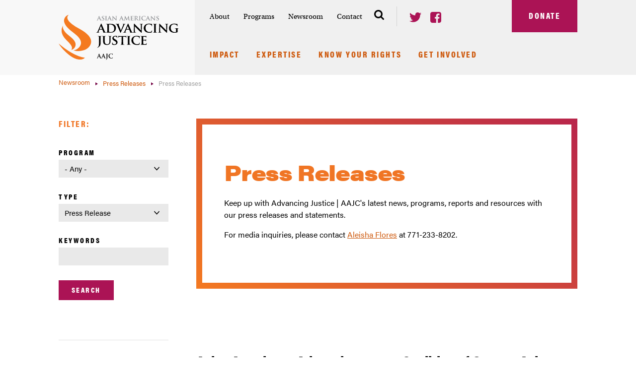

--- FILE ---
content_type: text/html; charset=UTF-8
request_url: https://www.advancingjustice-aajc.org/news-media/press-releases
body_size: 15303
content:
<!DOCTYPE html>
<html lang="en" dir="ltr" prefix="og: https://ogp.me/ns#">
<head>
  <meta charset="utf-8" />
<noscript><style>form.antibot * :not(.antibot-message) { display: none !important; }</style>
</noscript><meta name="description" content="Fighting for civil rights and empowering Asian Americans to create a more just America for all." />
<link rel="canonical" href="https://www.advancingjustice-aajc.org/news-media/press-releases" />
<meta property="og:type" content="website" />
<meta property="og:url" content="https://www.advancingjustice-aajc.org/news-media/press-releases" />
<meta property="og:title" content="Press Releases | Asian Americans Advancing Justice - AAJC" />
<meta property="og:description" content="Fighting for civil rights and empowering Asian Americans to create a more just America for all." />
<meta property="og:image" content="https://www.advancingjustice-aajc.org/themes/custom/sunset/img/aajc_logo.svg" />
<meta name="Generator" content="Drupal 10 (https://www.drupal.org)" />
<meta name="MobileOptimized" content="width" />
<meta name="HandheldFriendly" content="true" />
<meta name="viewport" content="width=device-width, initial-scale=1.0" />
<link rel="icon" href="/themes/custom/sunset/favicon.ico" type="image/vnd.microsoft.icon" />

    <title>Press Releases | Asian Americans Advancing Justice - AAJC</title>
    <link rel="stylesheet" media="all" href="/sites/default/files/css/css_4Df_Ls2BxZ16vk1sK_25RjGG5_KW_LkoLZOPS4N_K20.css?delta=0&amp;language=en&amp;theme=sunset&amp;include=eJwdxEsOgCAMBcALVXqmIg3BlE94VOX2Js5izj6V0_QhFuSSl-ANujhbj2IH1rbSMmFjaeUoULqLPuD_UHty0w-oORre" />
<link rel="stylesheet" media="all" href="/sites/default/files/css/css_Z4Z2qVdfDoz2OrBaOt-nZt6VPJ0INGl7nQVXni8zSqg.css?delta=1&amp;language=en&amp;theme=sunset&amp;include=eJwdxEsOgCAMBcALVXqmIg3BlE94VOX2Js5izj6V0_QhFuSSl-ANujhbj2IH1rbSMmFjaeUoULqLPuD_UHty0w-oORre" />

    <script src="https://use.typekit.net/nmv5ybn.js"></script>
    <script>try{Typekit.load({ async: false });}catch(e){}</script>
    <script type="application/json" data-drupal-selector="drupal-settings-json">{"path":{"baseUrl":"\/","pathPrefix":"","currentPath":"news-media\/press-releases","currentPathIsAdmin":false,"isFront":false,"currentLanguage":"en"},"pluralDelimiter":"\u0003","gtag":{"tagId":"","consentMode":false,"otherIds":[],"events":[],"additionalConfigInfo":[]},"suppressDeprecationErrors":true,"ajaxPageState":{"libraries":"eJxVyEEOgDAIAMEPYXmSoZGQGigHqNrfa7z1MsmuuIvyniQoHyBrFzrpWadBjB6cKOqVdIuc2rpAzEg2rBQMV-M78LeYH0P5BTbIKDk","theme":"sunset","theme_token":null},"ajaxTrustedUrl":{"\/news-media\/press-releases":true,"\/search\/node":true},"gtm":{"tagId":null,"settings":{"data_layer":"dataLayer","include_environment":false},"tagIds":["GTM-M53B8J5"]},"user":{"uid":0,"permissionsHash":"d1ed4e3d68bb5b27e8a3f8737d53215fde778dad8c2ca71f14858dbade994cb4"}}</script>
<script src="/sites/default/files/js/js_ejhIcElYIDXooT_OvbEmHgk6nB1H5WdM7Kg9Ujqt5uM.js?scope=header&amp;delta=0&amp;language=en&amp;theme=sunset&amp;include=eJxLz89Pz0mNL0lM108HEjrpqHy9xKzEClTBXJ3i0rzi1BL99Jz8pMQc3eKSypzMvHQADtwcMw"></script>
<script src="/modules/contrib/google_tag/js/gtag.js?szv7m1"></script>
<script src="/modules/contrib/google_tag/js/gtm.js?szv7m1"></script>

        </head>
<body class="path-news-media">
<a href="#main-content" class="visually-hidden focusable skip-link">
  Skip to main content
</a>
<noscript><iframe src="https://www.googletagmanager.com/ns.html?id=GTM-M53B8J5"
                  height="0" width="0" style="display:none;visibility:hidden"></iframe></noscript>

  <div class="dialog-off-canvas-main-canvas" data-off-canvas-main-canvas>
    <header class="header xs-relative fill-gray-extra-light" role="banner">

  <div class="overflow-right-gray-light"></div>

  <div id="mobile-area-1" >
    <button id="mobile-trigger" class="mobile-trigger button button--square button--icon button--orange" aria-controls="modal-menu" type="button">
      <span>Menu</span>
      <span class="button__icon hamburger">
        <span></span>
      </span>
    </button><!--/#mobile-trigger-->
    <div id="mobile-area-1-inside">
    </div><!--/#mobile-area-1-inside-->
  </div><!--/#mobile-area-1-->

  <div class="header__inside container-large">

    <div class="header__group-1">
      <a href="/">
        <img src="/themes/custom/sunset/img/aajc_logo.svg" alt="Asian Americans Advancing Justice" />
      </a>
    </div><!--/.header__group-1-->

    <div class="header__group-2 fill-gray-light">

      <div class="header__group-2-1">

        <div class="header__group-2-1-1">
          <nav id="institutional-nav" role="navigation" aria-label="Institutional Nav">
	

 
              <ul>
              <li>
        <a href="/about" data-drupal-link-system-path="node/206">About</a>
                                <ul>
              <li>
        <a href="/who-we-are" data-drupal-link-system-path="node/207">Who We Are</a>
              </li>
          <li>
        <a href="/asian-americans-advancing-justice-affiliation" data-drupal-link-system-path="node/172">Affiliates</a>
              </li>
          <li>
        <a href="/who-we-are/our-staff" data-drupal-link-system-path="about/staff">Staff</a>
              </li>
          <li>
        <a href="/events" data-drupal-link-system-path="node/241">Events</a>
              </li>
          <li>
        <a href="/about/board" data-drupal-link-system-path="about/board">Board of Directors</a>
              </li>
          <li>
        <a href="/about/national-advisory-council" data-drupal-link-system-path="about/national-advisory-council">National Advisory Council</a>
              </li>
          <li>
        <a href="/annual-report-and-financials" data-drupal-link-system-path="node/177">Annual Report and Financials</a>
              </li>
        </ul>
  
              </li>
          <li>
        <a href="/programs" data-drupal-link-system-path="node/78">Programs</a>
                                <ul>
              <li>
        <a href="/anti-asian-hate" title="Advancing Justice | AAJC has been working to raise awareness about increased racism and discrimination against Asian Americans." data-drupal-link-system-path="node/1086">Anti-Asian Hate </a>
              </li>
          <li>
        <a href="/anti-profiling-civil-rights-national-security" title="We work to combat profiling and protect the rights of Asian Americans and immigrants through policy advocacy, legal referrals, coalition building, and education for policymakers, the media and the general public." data-drupal-link-system-path="node/1023">Anti-Profiling, Civil Rights &amp; National Security</a>
              </li>
          <li>
        <a href="/census" data-drupal-link-system-path="node/29">Census</a>
              </li>
          <li>
        <a href="/community-partners" data-drupal-link-system-path="node/26">Community Partners</a>
              </li>
          <li>
        <a href="/education-advocacy" data-drupal-link-system-path="node/1354">Education Advocacy</a>
              </li>
          <li>
        <a href="https://www.advancingjustice-aajc.org/equitable-educational-opportunities">Equitable Educational Opportunities</a>
              </li>
          <li>
        <a href="/immigration-and-immigrant-rights" data-drupal-link-system-path="node/74">Immigration and Immigrant Rights</a>
              </li>
          <li>
        <a href="/legal-advocacy" data-drupal-link-system-path="node/28">Legal Advocacy</a>
              </li>
          <li>
        <a href="/media-diversity" title="Media Diversity" data-drupal-link-system-path="node/556">Media Diversity</a>
              </li>
          <li>
        <a href="/racial-justice" data-drupal-link-system-path="node/210">Racial Justice</a>
              </li>
          <li>
        <a href="/redistricting" title="For Asian Americans, the redistricting cycle following the 2020 Census presents a crucial opportunity to build Asian American electoral strength across the country. Check out our resources for getting involved in the redistricting process." data-drupal-link-system-path="node/1109">Redistricting</a>
              </li>
          <li>
        <a href="/telecommunications-and-technology" title="Telecommunications and Technology" data-drupal-link-system-path="node/555">Telecommunications and Technology</a>
              </li>
          <li>
        <a href="/election2024" data-drupal-link-system-path="node/1004">Voting Rights</a>
              </li>
          <li>
        <a href="/wholestory-education-we-campaign" title="The WE Campaign provides free resources and events for individuals and organizations to begin, supplement, or further advocacy in their communities for more comprehensive, honest, and empowering education." data-drupal-link-system-path="node/1329">Wholestory Education (WE) Campaign</a>
              </li>
        </ul>
  
              </li>
          <li>
        <a href="/newsroom" data-drupal-link-system-path="node/179">Newsroom</a>
                                <ul>
              <li>
        <a href="/news-media/in-the-news" data-drupal-link-system-path="news-media/in-the-news">In the News</a>
              </li>
          <li>
        <a href="/news-media/press-releases" data-drupal-link-system-path="news-media/press-releases" class="is-active" aria-current="page">Press Releases</a>
              </li>
          <li>
        <a href="/justice-brief-newsletters" data-drupal-link-system-path="node/237">Newsletters</a>
              </li>
          <li>
        <a href="http://www.medium.com/advancing-justice-aajc">Blog</a>
              </li>
        </ul>
  
              </li>
          <li>
        <a href="/contact-us" title="For press inquiries or requests, contact Michelle at mboykins@advancingjustice-aajc.org or by phone at 202-296-2300 x 0144." data-drupal-link-system-path="contact/contact_us">Contact</a>
              </li>
        </ul>
  


</nav><!--/#institutional-nav-->
          <div id="header-search" class="header-search">
            <button class="header-search__trigger" aria-controls="modal-search" type="button">
              <span class="header-search__trigger-text">Search</span>
              <svg class="xs-block" width="20" height="20" viewBox="0 0 20 20" xmlns="http://www.w3.org/2000/svg"><title>Search</title><path d="M13.846 8.462c0-1.483-.527-2.75-1.58-3.805-1.054-1.053-2.322-1.58-3.804-1.58-1.483 0-2.75.527-3.805 1.58-1.053 1.054-1.58 2.322-1.58 3.805 0 1.482.527 2.75 1.58 3.804 1.054 1.053 2.322 1.58 3.805 1.58 1.482 0 2.75-.527 3.804-1.58 1.053-1.054 1.58-2.322 1.58-3.804zm6.154 10c0 .416-.152.777-.457 1.081a1.478 1.478 0 0 1-1.081.457c-.433 0-.794-.152-1.082-.457l-4.123-4.11c-1.434.993-3.033 1.49-4.795 1.49a8.314 8.314 0 0 1-3.288-.667 8.46 8.46 0 0 1-2.704-1.803A8.46 8.46 0 0 1 .667 11.75 8.314 8.314 0 0 1 0 8.462C0 7.316.222 6.22.667 5.174A8.46 8.46 0 0 1 2.47 2.47 8.46 8.46 0 0 1 5.174.667 8.314 8.314 0 0 1 8.462 0c1.145 0 2.241.222 3.287.667a8.46 8.46 0 0 1 2.704 1.803 8.46 8.46 0 0 1 1.803 2.704 8.314 8.314 0 0 1 .667 3.288c0 1.762-.497 3.36-1.49 4.795l4.122 4.123c.297.296.445.657.445 1.082z" fill="#000" fill-rule="evenodd"/></svg>
            </button>
          </div>
           <div id="header-share" class="header-share md-hide lg-block">
 	<ul class="list-unstyled">
 		<li class="xs-inline-block xs-mr2">
 			<a href="https://twitter.com/aaaj_aajc" target="_blank">
 				<svg width="24" height="20" viewBox="0 0 24 20" xmlns="http://www.w3.org/2000/svg"><title>Twitter</title><path d="M21.554 4.879v.637c0 1.63-.306 3.278-.917 4.943a14.17 14.17 0 0 1-2.688 4.51c-1.18 1.341-2.641 2.437-4.382 3.286-1.741.849-3.75 1.274-6.026 1.274-1.392 0-2.726-.196-4-.586A14.304 14.304 0 0 1 0 17.313l.573.05c.196.017.395.026.599.026 1.155 0 2.25-.187 3.287-.561a10.182 10.182 0 0 0 2.828-1.554 4.753 4.753 0 0 1-2.867-.981A4.758 4.758 0 0 1 2.7 11.86c.137.034.285.055.446.064.162.008.319.012.472.012.22 0 .441-.012.662-.038.221-.025.433-.064.637-.115-1.12-.237-2.06-.806-2.815-1.707-.756-.9-1.134-1.944-1.134-3.133V6.892c.323.17.675.31 1.057.42.383.11.769.174 1.16.191a4.924 4.924 0 0 1-1.593-1.745 4.79 4.79 0 0 1-.598-2.357c0-.458.06-.896.178-1.312.119-.416.289-.802.51-1.16.594.748 1.27 1.423 2.025 2.026a15.19 15.19 0 0 0 2.42 1.58 13.787 13.787 0 0 0 5.694 1.541 3.242 3.242 0 0 1-.101-.56 6.186 6.186 0 0 1-.026-.56 4.891 4.891 0 0 1 1.44-3.491c.45-.442.972-.794 1.567-1.057a4.666 4.666 0 0 1 1.91-.395 4.9 4.9 0 0 1 3.592 1.554 8.933 8.933 0 0 0 1.631-.459 11.103 11.103 0 0 0 1.504-.713 4.962 4.962 0 0 1-.841 1.541 4.938 4.938 0 0 1-1.325 1.16c.493-.051.977-.14 1.452-.268A8.564 8.564 0 0 0 24 2.331a9.576 9.576 0 0 1-1.108 1.389c-.416.433-.862.82-1.338 1.159z" fill="#AB1355" fill-rule="evenodd"/></svg>
 			</a>
 		</li>
 		<li class="xs-inline-block">
 			<a href="https://www.facebook.com/advancingjusticeaajc" target="_blank">
 				<svg width="22" height="22" viewBox="0 0 22 22" xmlns="http://www.w3.org/2000/svg"><title>Facebook</title><path d="M17.875 0c1.136 0 2.108.403 2.915 1.21.807.807 1.21 1.779 1.21 2.915v13.75c0 1.136-.403 2.108-1.21 2.915-.807.807-1.779 1.21-2.915 1.21h-2.693v-8.522h2.85l.43-3.323h-3.28v-2.12c0-.535.112-.936.337-1.203.224-.267.661-.401 1.31-.401l1.748-.014V3.452c-.602-.086-1.452-.13-2.55-.13-1.298 0-2.337.383-3.115 1.147s-1.167 1.843-1.167 3.237v2.449H8.88v3.323h2.865V22h-7.62c-1.136 0-2.108-.403-2.915-1.21C.403 19.983 0 19.01 0 17.875V4.125C0 2.989.403 2.017 1.21 1.21 2.017.403 2.99 0 4.125 0h13.75z" fill="#AB1355" fill-rule="evenodd"/></svg>
 			</a>
 		</li>
 	</ul>
 </div>        </div><!--/.header__group-2-1-1-->
        <div class="header__group-2-1-2">
          <a id="header-donate" class="button button--square button--maroon button--giant" href="/donate">Donate</a>
        </div><!--/.header__group-2-1-2-->
      </div><!--/.header__group-2-1-->

      <nav id="primary-nav" role="navigation" aria-label="Main menu">
	

 
              <ul>
              <li>
        <a href="/impact" data-drupal-link-system-path="node/209">Impact</a>
                                <ul>
              <li>
        <a href="/stronger-roots" data-drupal-link-system-path="node/213">Stronger Roots</a>
              </li>
          <li>
        <a href="/equal-protection" data-drupal-link-system-path="node/212">Equal Protection</a>
              </li>
          <li>
        <a href="/political-power" data-drupal-link-system-path="node/214">Political Power</a>
              </li>
        </ul>
  
              </li>
          <li>
        <a href="/expertise" data-drupal-link-system-path="expertise">Expertise</a>
              </li>
          <li>
        <a href="/know-your-rights" title="Use our fact sheets and translated materials to make sure you are able to fully exercise your rights as an American." data-drupal-link-system-path="node/37">Know Your Rights</a>
                                <ul>
              <li>
        <a href="/hotline" data-drupal-link-system-path="node/34">Voter Hotline</a>
              </li>
          <li>
        <a href="/language-rights-voting" data-drupal-link-system-path="node/23">Language Rights in Voting</a>
              </li>
          <li>
        <a href="https://www.advancingjustice-aajc.org/asian-resource-hub">Asian Resource Hub</a>
              </li>
          <li>
        <a href="https://www.standagainsthatred.org/">Report Hate</a>
              </li>
          <li>
        <a href="/digital-privacy-tips-abortion-seekers" data-drupal-link-system-path="node/1454">Digital Privacy Tips for Abortion Seekers</a>
              </li>
          <li>
        <a href="/becomeacitizen" data-drupal-link-system-path="node/22">Citizenship Clinics</a>
              </li>
          <li>
        <a href="/legal-referral-service" data-drupal-link-system-path="node/1596">Legal Referral Service</a>
              </li>
        </ul>
  
              </li>
          <li>
        <a href="/get-involved" data-drupal-link-system-path="node/178">Get Involved</a>
                                <ul>
              <li>
        <a href="/share-your-story" data-drupal-link-system-path="contact/share_your_story">Share Your Story</a>
              </li>
          <li>
        <a href="/community-partners" data-drupal-link-system-path="node/26">Community Partners</a>
              </li>
          <li>
        <a href="/youth-programming" data-drupal-link-system-path="node/27">Youth Leadership Summit</a>
              </li>
          <li>
        <a href="/advancing-justice-conference" title="The Advancing Justice Conference is the largest national conference focusing on civil and social justice issues as they affect Asian Americans and Pacific Islanders. " data-drupal-link-system-path="node/215">Advancing Justice Conference</a>
              </li>
          <li>
        <a href="/clerkships-and-internships" data-drupal-link-system-path="node/205">Clerkships and Internships</a>
              </li>
          <li>
        <a href="/get-involved/job-opportunities" data-drupal-link-system-path="get-involved/work-with-us">Work With Us</a>
              </li>
          <li>
        <a href="/ways-give" data-drupal-link-system-path="node/216">Ways to Give</a>
              </li>
          <li>
        <a href="/60th-anniversary-march-washington" data-drupal-link-system-path="node/1593">60th Anniversary of the March on Washington</a>
              </li>
        </ul>
  
              </li>
        </ul>
  


</nav><!--/.PrimaryNav-->
          </div><!--/.header__group-2-->
  </div><!--/.header__inside-->
</header><!-- /.header -->

<img src="/themes/custom/sunset/img/aajc_logo.svg" alt="Asian Americans Advancing Justice" class="print-logo xs-hide xs-py3" />

<div id="modal-menu" class="overlay" aria-hidden="true">
  <div class="overlay__cover"></div>
  <div role="dialog" aria-labelledby="modal-menu-title">
    <div role="document">
      <h2 id="modal-search-title" class='sr-only'>Search</h2>
      <div id="modal-menu-content">
      </div>
      <button class="overlay__close">
        <svg width="90" height="90" viewBox="0 0 90 90" xmlns="http://www.w3.org/2000/svg"><title>Close</title><g fill="#fff" fill-rule="evenodd"><path d="M86.368 90a3.622 3.622 0 0 1-2.568-1.064L1.063 6.2A3.632 3.632 0 1 1 6.2 1.064L88.937 83.8a3.63 3.63 0 0 1-2.569 6.2z"/><path d="M3.632 90a3.63 3.63 0 0 1-2.568-6.2L83.8 1.063a3.632 3.632 0 1 1 5.137 5.136L6.2 88.936A3.618 3.618 0 0 1 3.632 90z"/></g></svg>
      </button><!--/.overlay-close-->
    </div><!--/role[document]-->
  </div><!--/role[dialog]-->
</div><!--/#modal-menu-->

<div id="modal-search" class="overlay" aria-hidden="true">
  <div class="overlay__cover"></div>
  <div class="overlay__search" role="dialog" aria-labelledby="modal-search-title">
    <div role="document">
      <h2 id="modal-menu-title" class='sr-only'>Mobile Menu</h2>
        <label for="main-search">
          <svg width="20" height="20" viewBox="0 0 20 20" xmlns="http://www.w3.org/2000/svg"><title>Search</title><path d="M13.846 8.462c0-1.483-.527-2.75-1.58-3.805-1.054-1.053-2.322-1.58-3.804-1.58-1.483 0-2.75.527-3.805 1.58-1.053 1.054-1.58 2.322-1.58 3.805 0 1.482.527 2.75 1.58 3.804 1.054 1.053 2.322 1.58 3.805 1.58 1.482 0 2.75-.527 3.804-1.58 1.053-1.054 1.58-2.322 1.58-3.804zm6.154 10c0 .416-.152.777-.457 1.081a1.478 1.478 0 0 1-1.081.457c-.433 0-.794-.152-1.082-.457l-4.123-4.11c-1.434.993-3.033 1.49-4.795 1.49a8.314 8.314 0 0 1-3.288-.667 8.46 8.46 0 0 1-2.704-1.803A8.46 8.46 0 0 1 .667 11.75 8.314 8.314 0 0 1 0 8.462C0 7.316.222 6.22.667 5.174A8.46 8.46 0 0 1 2.47 2.47 8.46 8.46 0 0 1 5.174.667 8.314 8.314 0 0 1 8.462 0c1.145 0 2.241.222 3.287.667a8.46 8.46 0 0 1 2.704 1.803 8.46 8.46 0 0 1 1.803 2.704 8.314 8.314 0 0 1 .667 3.288c0 1.762-.497 3.36-1.49 4.795l4.122 4.123c.297.296.445.657.445 1.082z" fill="#000" fill-rule="evenodd"/></svg>
        </label>
        <div class="search-block-form Form Form--search" data-drupal-selector="search-block-form" id="block-sunset-search" role="search">
  
    
      <div class="InputGroup"><form action="/search/node" method="get" id="search-block-form" accept-charset="UTF-8">
  <div class="js-form-item form-item js-form-type-search form-type-search js-form-item-keys form-item-keys form-no-label">
      <label for="edit-keys" class="visually-hidden form-label">Search </label>
        <input title="Enter the terms you wish to search for." placeholder="Search the site..." data-drupal-selector="edit-keys" type="search" id="edit-keys" name="keys" value="" size="15" maxlength="128" class="form-search text-input" />
        </div>
<div class="InputGroup InputGroup--submit form-actions js-form-wrapper form-wrapper" data-drupal-selector="edit-actions" id="edit-actions"><input class="button button--square button--white button js-form-submit form-submit" data-drupal-selector="edit-submit" type="submit" id="edit-submit" value="Go" />
</div>

</form>
</div>
  </div>

    </div><!--/.role[document]-->
  </div><!--/.role[dialog]-->
  <button class="overlay__close" type="button" aria-label="Close Dialog">
    <svg width="90" height="90" viewBox="0 0 90 90" xmlns="http://www.w3.org/2000/svg"><title>Close</title><g fill="#fff" fill-rule="evenodd"><path d="M86.368 90a3.622 3.622 0 0 1-2.568-1.064L1.063 6.2A3.632 3.632 0 1 1 6.2 1.064L88.937 83.8a3.63 3.63 0 0 1-2.569 6.2z"/><path d="M3.632 90a3.63 3.63 0 0 1-2.568-6.2L83.8 1.063a3.632 3.632 0 1 1 5.137 5.136L6.2 88.936A3.618 3.618 0 0 1 3.632 90z"/></g></svg>
  </button><!--/.overlay__close-->
</div><!--/.overlay-->

	  <div class="region region-breadcrumb">
    <div id="block-sunset-breadcrumbs">
  
    
      <div class="container-large">
			<div class="Breadcrumbs">
			<nav class="breadcrumbs" role="navigation">
				<ul>
											<li>
															<a href="/newsroom">
																			Newsroom
																	</a>
														</li>
											<li>
															<a href="/news-media/press-releases">
																			Press Releases
																	</a>
														</li>
											<li>
															Press Releases
													</li>
									</ul>
			</nav>
		</div>
	</div><!--/.container-large-->
  </div>

  </div>

  <div class="region region-highlighted">
    <div data-drupal-messages-fallback class="hidden"></div>

  </div>

  <div class="region region-content">
    <div id="block-sunset-content">
  
    
      <div class="views-element-container"><div class="js-view-dom-id-114dbda969a07ffd93d60911048228062f8520ca0a2bfdd12f36fb3351b99681">
  <div class="container-large xs-my5 md-my6">
    <div class="grid-left-rail clearfix">
      <aside class="grid-left-rail__left wrapper-sm">
        <div class="filters rail-overlay">
          <h2 class="condensed xs-mt0 xs-mb5 xs-text-3 text-orange">Filter:</h2>
          <div class="filters__inputs">
            <form class="views-exposed-form" data-drupal-selector="views-exposed-form-press-releases-page-1" action="/news-media/press-releases" method="get" id="views-exposed-form-press-releases-page-1" accept-charset="UTF-8">
  <div class="xs-mb4 js-form-item form-item js-form-type-select form-type-select js-form-item-field-related-programs-target-id form-item-field-related-programs-target-id">
      <label for="edit-field-related-programs-target-id" class="form-label">Program </label>
        <select data-drupal-selector="edit-field-related-programs-target-id" id="edit-field-related-programs-target-id" name="field_related_programs_target_id" class="form-select select input-full"><option value="All" selected="selected">- Any -</option><option value="16">Affirmative Action</option><option value="40">Anti-Asian Hate</option><option value="43">Civil Rights &amp; National Security/Anti-Profiling</option><option value="39">Anti-Racial Profiling</option><option value="12">Census</option><option value="13">Community Partners</option><option value="41">Education Advocacy</option><option value="14">Immigration and Immigrant Rights</option><option value="10">Litigation</option><option value="38">Media Diversity</option><option value="1">Racial Justice</option><option value="11">Telecommunications and Technology</option><option value="15">Voting Rights</option><option value="42">Wholestory Education (WE) Campaign</option></select>
        </div>
<div class="xs-mb4 js-form-item form-item js-form-type-select form-type-select js-form-item-type form-item-type">
      <label for="edit-type" class="form-label">Type </label>
        <select data-drupal-selector="edit-type" id="edit-type" name="type" class="form-select select input-full"><option value="All">- Any -</option><option value="in_the_news">In the News</option><option value="press_release" selected="selected">Press Release</option></select>
        </div>
<div class="xs-mb4 js-form-item form-item js-form-type-textfield form-type-textfield js-form-item-keys form-item-keys">
      <label for="edit-keys" class="form-label">Keywords </label>
        <input title="Search keywords" data-drupal-selector="edit-keys" type="text" id="edit-keys" name="keys" value="" size="15" maxlength="128" class="form-text text-input input-full text-input" />
        </div>
<div data-drupal-selector="edit-actions" class="form-actions js-form-wrapper form-wrapper" id="edit-actions"><input data-drupal-selector="edit-submit-press-releases" type="submit" id="edit-submit-press-releases" value="Search" class="button js-form-submit form-submit" />
</div>


</form>

          </div>
        </div>
        <div class="newsletter">
  <form action="//advancingjustice-aajc.us9.list-manage.com/subscribe/post?u=d008ff6fbab1818396f154c8f&amp;id=fe469981c4" method="post" class="form">
    <label for="main-newsletter" class="xs-block xs-mb2">
      <strong class="xs-block black xs-text-2 xs-mb01">Stay in the Know</strong>
      <span class="xs-block xs-text-2">Join our email list</span>
    </label>
    <div class="newsletter__inputs xs-relative">
      <input class="text-input xs-block xs-width-full xs-pr6" type="email" name="EMAIL" id="main-newsletter" placeholder="Email address" required />
            <div style="position: absolute; left: -5000px;" aria-hidden="true">
        <input type="text" name="b_d008ff6fbab1818396f154c8f_fe469981c4" tabindex="-1" value="">
      </div>
      <button class="button button--small xs-align-top xs-absolute xs-t0 xs-r0" type="submit" name="submit" >Go</button>
    </div>
  </form>
</div><!--/.newsletter-->      </aside>
      <div class="grid-left-rail__right">
        <main role="main" class="post">
          <div class="post__header gradient-border xs-relative xs-mxn2 sm-mx-auto xs-mb5 md-mb7 ">
            <div>
              <h1 class="post__title text-orange xs-mt0 xs-mb2 ">Press Releases</h1>
              
                              <p class="post__summary serif xs-text-1 xs-mt3">
            <p>Keep up with&nbsp;Advancing Justice | AAJC's latest news, programs, reports and resources with our press releases and statements.</p><p><span>For media inquiries, please contact </span><a href="mailto:Aflores@advancingjustice-aajc.org">Aleisha Flores</a><span> at 771-233-8202</span>.</p>
      </p>
                          </div>
          </div>
                    <div class="post__content xs-pb7">
            <div class="block-grid--50">
              
                  <div  data-history-node-id="1936" class="block-grid__item">
  <div class="teaser">
    
    <a href="/press-release/asian-americans-advancing-justice-affiliation-decries-hateful-and-unwarranted" class="xs-block no-underline">
      <div class="condensed xs-text-5 xs-mt1 xs-mb5 xs-text-4 text-orange"></div>
      <div class="teaser__text ">
        <div class="teaser__header">
          <h3  class="teaser__title black xs-text-1 link-black xs-mt0 xs-mb1"><span>Asian Americans Advancing Justice Affiliation Decries Hateful and Unwarranted Immigrant Visa Pause </span>
</h3>
          <p class="text-black xs-my0 serif xs-text-5">
            <time datetime="2026-01-16T12:00:00Z">January 16, 2026</time>

      </p>
        </div><!--/.teaser__header-->
        <div class="clearfix">
                    <p class="text-black xs-mt2 xs-mb0">
            The pause disproportionately targets immigrants of color—yet another indication of the xenophobia and racism driving this administration’s policies.
      </p>
        </div><!--/.clearfix-->
      </div><!--/.teaser__text-->
    </a>

          <dl class="xs-mt3 xs-text-6 label-list text-black">
        <dt class="condensed">Programs:</dt>
        <dd class="comma-list">
          <a href="/news-media/press-releases?field_related_programs_target_id=14" class="maroon-link no-underline">Immigration and Immigrant Rights</a>
        </dd>
      </dl>
      </div>
</div>

    <div  data-history-node-id="1934" class="block-grid__item">
  <div class="teaser">
    
    <a href="/press-release/coalition-over-80-asian-american-advocacy-organizations-secure-removal-china" class="xs-block no-underline">
      <div class="condensed xs-text-5 xs-mt1 xs-mb5 xs-text-4 text-orange"></div>
      <div class="teaser__text ">
        <div class="teaser__header">
          <h3  class="teaser__title black xs-text-1 link-black xs-mt0 xs-mb1"><span>Coalition of Over 80 Asian American Advocacy Organizations Secure Removal of ‘China Initiative’ Language from House CJS Appropriations Bill</span>
</h3>
          <p class="text-black xs-my0 serif xs-text-5">
            <time datetime="2026-01-08T12:00:00Z">January 8, 2026</time>

      </p>
        </div><!--/.teaser__header-->
        <div class="clearfix">
                    <p class="text-black xs-mt2 xs-mb0">
            In 2025, the House version of the bill’s accompanying report included language directing the revival of the discredited &#039;China Initiative&#039;
      </p>
        </div><!--/.clearfix-->
      </div><!--/.teaser__text-->
    </a>

          <dl class="xs-mt3 xs-text-6 label-list text-black">
        <dt class="condensed">Programs:</dt>
        <dd class="comma-list">
          <a href="/news-media/press-releases?field_related_programs_target_id=43" class="maroon-link no-underline">Civil Rights &amp; National Security/Anti-Profiling</a><a href="/news-media/press-releases?field_related_programs_target_id=39" class="maroon-link no-underline">Anti-Racial Profiling</a>
        </dd>
      </dl>
      </div>
</div>

    <div  data-history-node-id="1933" class="block-grid__item">
  <div class="teaser">
    
    <a href="/press-release/asian-americans-advancing-justice-affiliation-condemns-discriminatory-travel-ban" class="xs-block no-underline">
      <div class="condensed xs-text-5 xs-mt1 xs-mb5 xs-text-4 text-orange"></div>
      <div class="teaser__text ">
        <div class="teaser__header">
          <h3  class="teaser__title black xs-text-1 link-black xs-mt0 xs-mb1"><span>Asian Americans Advancing Justice Affiliation    Condemns Discriminatory Travel Ban Targeting Immigrant Families </span>
</h3>
          <p class="text-black xs-my0 serif xs-text-5">
            <time datetime="2025-12-18T12:00:00Z">December 18, 2025</time>

      </p>
        </div><!--/.teaser__header-->
        <div class="clearfix">
                    <p class="text-black xs-mt2 xs-mb0">
            Trump’s expanded travel ban is a deliberate attempt to dismantle our immigration and humanitarian protection systems.
      </p>
        </div><!--/.clearfix-->
      </div><!--/.teaser__text-->
    </a>

          <dl class="xs-mt3 xs-text-6 label-list text-black">
        <dt class="condensed">Programs:</dt>
        <dd class="comma-list">
          <a href="/news-media/press-releases?field_related_programs_target_id=14" class="maroon-link no-underline">Immigration and Immigrant Rights</a>
        </dd>
      </dl>
      </div>
</div>

    <div  data-history-node-id="1931" class="block-grid__item">
  <div class="teaser">
    
    <a href="/press-release/asian-americans-advancing-justice-aajc-denounces-executive-order-threatening" class="xs-block no-underline">
      <div class="condensed xs-text-5 xs-mt1 xs-mb5 xs-text-4 text-orange"></div>
      <div class="teaser__text ">
        <div class="teaser__header">
          <h3  class="teaser__title black xs-text-1 link-black xs-mt0 xs-mb1"><span>Asian Americans Advancing Justice – AAJC Denounces Executive Order Threatening Responsible AI Regulation</span>
</h3>
          <p class="text-black xs-my0 serif xs-text-5">
            <time datetime="2025-12-12T12:00:00Z">December 12, 2025</time>

      </p>
        </div><!--/.teaser__header-->
        <div class="clearfix">
                    <p class="text-black xs-mt2 xs-mb0">
            This executive order prioritizes the interests of AI companies while leaving many vulnerable to preventable harms.
      </p>
        </div><!--/.clearfix-->
      </div><!--/.teaser__text-->
    </a>

          <dl class="xs-mt3 xs-text-6 label-list text-black">
        <dt class="condensed">Programs:</dt>
        <dd class="comma-list">
          <a href="/news-media/press-releases?field_related_programs_target_id=11" class="maroon-link no-underline">Telecommunications and Technology</a>
        </dd>
      </dl>
      </div>
</div>

    <div  data-history-node-id="1929" class="block-grid__item">
  <div class="teaser">
    
    <a href="/press-release/rep-chu-sen-hirono-reintroduce-bill-reunite-and-protect-immigrant-families" class="xs-block no-underline">
      <div class="condensed xs-text-5 xs-mt1 xs-mb5 xs-text-4 text-orange"></div>
      <div class="teaser__text ">
        <div class="teaser__header">
          <h3  class="teaser__title black xs-text-1 link-black xs-mt0 xs-mb1"><span>Rep. Chu, Sen. Hirono Reintroduce Bill to Reunite and Protect Immigrant Families</span>
</h3>
          <p class="text-black xs-my0 serif xs-text-5">
            <time datetime="2025-12-10T12:00:00Z">December 10, 2025</time>

      </p>
        </div><!--/.teaser__header-->
        <div class="clearfix">
                    <p class="text-black xs-mt2 xs-mb0">
            Bill would reduce visa backlogs, boost efficiency across the immigration process, and ensure a fairer, more humane process for immigrant families
      </p>
        </div><!--/.clearfix-->
      </div><!--/.teaser__text-->
    </a>

          <dl class="xs-mt3 xs-text-6 label-list text-black">
        <dt class="condensed">Programs:</dt>
        <dd class="comma-list">
          <a href="/news-media/press-releases?field_related_programs_target_id=14" class="maroon-link no-underline">Immigration and Immigrant Rights</a>
        </dd>
      </dl>
      </div>
</div>

    <div  data-history-node-id="1928" class="block-grid__item">
  <div class="teaser">
    
    <a href="/press-release/asian-americans-advancing-justice-aajc-opposes-provisions-cut-diversity-equity-and" class="xs-block no-underline">
      <div class="condensed xs-text-5 xs-mt1 xs-mb5 xs-text-4 text-orange"></div>
      <div class="teaser__text ">
        <div class="teaser__header">
          <h3  class="teaser__title black xs-text-1 link-black xs-mt0 xs-mb1"><span>Asian Americans Advancing Justice – AAJC Opposes Provisions to Cut Diversity, Equity and Inclusion Initiatives in FY2026 National Defense Authorization Act </span>
</h3>
          <p class="text-black xs-my0 serif xs-text-5">
            <time datetime="2025-12-10T12:00:00Z">December 10, 2025</time>

      </p>
        </div><!--/.teaser__header-->
        <div class="clearfix">
                    <p class="text-black xs-mt2 xs-mb0">
            Funding our military should not come at the expense of cohesion and strength.
      </p>
        </div><!--/.clearfix-->
      </div><!--/.teaser__text-->
    </a>

          <dl class="xs-mt3 xs-text-6 label-list text-black">
        <dt class="condensed">Programs:</dt>
        <dd class="comma-list">
          <a href="/news-media/press-releases?field_related_programs_target_id=43" class="maroon-link no-underline">Civil Rights &amp; National Security/Anti-Profiling</a><a href="/news-media/press-releases?field_related_programs_target_id=39" class="maroon-link no-underline">Anti-Racial Profiling</a>
        </dd>
      </dl>
      </div>
</div>

    <div  data-history-node-id="1923" class="block-grid__item">
  <div class="teaser">
    
    <a href="/press-release/asian-americans-advancing-justice-aajc-denounces-travel-ban-expansion-and-cruel" class="xs-block no-underline">
      <div class="condensed xs-text-5 xs-mt1 xs-mb5 xs-text-4 text-orange"></div>
      <div class="teaser__text ">
        <div class="teaser__header">
          <h3  class="teaser__title black xs-text-1 link-black xs-mt0 xs-mb1"><span>Asian Americans Advancing Justice – AAJC Denounces Travel Ban Expansion and Cruel Attacks on Immigrant Communities</span>
</h3>
          <p class="text-black xs-my0 serif xs-text-5">
            <time datetime="2025-12-04T12:00:00Z">December 4, 2025</time>

      </p>
        </div><!--/.teaser__header-->
        <div class="clearfix">
                    <p class="text-black xs-mt2 xs-mb0">
            The administration’s blanket restrictions excessively harm entire communities 
      </p>
        </div><!--/.clearfix-->
      </div><!--/.teaser__text-->
    </a>

          <dl class="xs-mt3 xs-text-6 label-list text-black">
        <dt class="condensed">Programs:</dt>
        <dd class="comma-list">
          <a href="/news-media/press-releases?field_related_programs_target_id=14" class="maroon-link no-underline">Immigration and Immigrant Rights</a>
        </dd>
      </dl>
      </div>
</div>

    <div  data-history-node-id="1922" class="block-grid__item">
  <div class="teaser">
    
    <a href="/press-release/childrens-advocates-applaud-reintroduction-dream-act-provide-pathway-citizenship" class="xs-block no-underline">
      <div class="condensed xs-text-5 xs-mt1 xs-mb5 xs-text-4 text-orange"></div>
      <div class="teaser__text ">
        <div class="teaser__header">
          <h3  class="teaser__title black xs-text-1 link-black xs-mt0 xs-mb1"><span>Children’s Advocates Applaud Reintroduction of the Dream Act to Provide Pathway to Citizenship for Young Immigrants</span>
</h3>
          <p class="text-black xs-my0 serif xs-text-5">
            <time datetime="2025-12-04T12:00:00Z">December 4, 2025</time>

      </p>
        </div><!--/.teaser__header-->
        <div class="clearfix">
                    <p class="text-black xs-mt2 xs-mb0">
            This legislation is urgently needed to finally provide a permanent solution to hundreds of thousands of longstanding immigrants and their families.
      </p>
        </div><!--/.clearfix-->
      </div><!--/.teaser__text-->
    </a>

          <dl class="xs-mt3 xs-text-6 label-list text-black">
        <dt class="condensed">Programs:</dt>
        <dd class="comma-list">
          <a href="/news-media/press-releases?field_related_programs_target_id=14" class="maroon-link no-underline">Immigration and Immigrant Rights</a>
        </dd>
      </dl>
      </div>
</div>

    <div  data-history-node-id="1921" class="block-grid__item">
  <div class="teaser">
    
    <a href="/press-release/asian-americans-advancing-justice-aajc-celebrates-reintroduction-ai-civil-rights-act" class="xs-block no-underline">
      <div class="condensed xs-text-5 xs-mt1 xs-mb5 xs-text-4 text-orange"></div>
      <div class="teaser__text ">
        <div class="teaser__header">
          <h3  class="teaser__title black xs-text-1 link-black xs-mt0 xs-mb1"><span>Asian Americans Advancing Justice – AAJC celebrates reintroduction of the AI Civil Rights Act to hold tech companies accountable</span>
</h3>
          <p class="text-black xs-my0 serif xs-text-5">
            <time datetime="2025-12-02T12:00:00Z">December 2, 2025</time>

      </p>
        </div><!--/.teaser__header-->
        <div class="clearfix">
                    <p class="text-black xs-mt2 xs-mb0">
            (Advancing Justice – AAJC) issued the following statement on the reintroduction of the AI Civil Rights Act
      </p>
        </div><!--/.clearfix-->
      </div><!--/.teaser__text-->
    </a>

          <dl class="xs-mt3 xs-text-6 label-list text-black">
        <dt class="condensed">Programs:</dt>
        <dd class="comma-list">
          <a href="/news-media/press-releases?field_related_programs_target_id=11" class="maroon-link no-underline">Telecommunications and Technology</a>
        </dd>
      </dl>
      </div>
</div>

    <div  data-history-node-id="1919" class="block-grid__item">
  <div class="teaser">
    
    <a href="/press-release/asian-americans-advancing-justice-condemns-dc-attack-decries-suspension-afghan" class="xs-block no-underline">
      <div class="condensed xs-text-5 xs-mt1 xs-mb5 xs-text-4 text-orange"></div>
      <div class="teaser__text ">
        <div class="teaser__header">
          <h3  class="teaser__title black xs-text-1 link-black xs-mt0 xs-mb1"><span>Asian Americans Advancing Justice Condemns DC Attack, Decries Suspension Of Afghan Immigration, And Denounces Islamophobia</span>
</h3>
          <p class="text-black xs-my0 serif xs-text-5">
            <time datetime="2025-11-28T12:00:00Z">November 28, 2025</time>

      </p>
        </div><!--/.teaser__header-->
        <div class="clearfix">
                    <p class="text-black xs-mt2 xs-mb0">
            Asian Americans Advancing Justice issues a statement
      </p>
        </div><!--/.clearfix-->
      </div><!--/.teaser__text-->
    </a>

          <dl class="xs-mt3 xs-text-6 label-list text-black">
        <dt class="condensed">Programs:</dt>
        <dd class="comma-list">
          <a href="/news-media/press-releases?field_related_programs_target_id=43" class="maroon-link no-underline">Civil Rights &amp; National Security/Anti-Profiling</a><a href="/news-media/press-releases?field_related_programs_target_id=14" class="maroon-link no-underline">Immigration and Immigrant Rights</a><a href="/news-media/press-releases?field_related_programs_target_id=1" class="maroon-link no-underline">Racial Justice</a>
        </dd>
      </dl>
      </div>
</div>


            </div>
              <nav class="pagination" role="navigation" aria-labelledby="pagination-heading">
    <h4 id="pagination-heading" class="visually-hidden">Pagination</h4>
    <ul class="pager__items js-pager__items">
                                                        <li class="pager__item is-active">
                      1        </li>
              <li class="pager__item">
                                  <a href="?page=1" title="Go to page 2">
              <span class="visually-hidden">
                Page
              </span>2</a>
                  </li>
              <li class="pager__item">
                                  <a href="?page=2" title="Go to page 3">
              <span class="visually-hidden">
                Page
              </span>3</a>
                  </li>
              <li class="pager__item">
                                  <a href="?page=3" title="Go to page 4">
              <span class="visually-hidden">
                Page
              </span>4</a>
                  </li>
              <li class="pager__item">
                                  <a href="?page=4" title="Go to page 5">
              <span class="visually-hidden">
                Page
              </span>5</a>
                  </li>
              <li class="pager__item">
                                  <a href="?page=5" title="Go to page 6">
              <span class="visually-hidden">
                Page
              </span>6</a>
                  </li>
              <li class="pager__item">
                                  <a href="?page=6" title="Go to page 7">
              <span class="visually-hidden">
                Page
              </span>7</a>
                  </li>
              <li class="pager__item">
                                  <a href="?page=7" title="Go to page 8">
              <span class="visually-hidden">
                Page
              </span>8</a>
                  </li>
              <li class="pager__item">
                                  <a href="?page=8" title="Go to page 9">
              <span class="visually-hidden">
                Page
              </span>9</a>
                  </li>
                          <li class="pager__item pager__item--ellipsis" role="presentation">&hellip;</li>
                          <li class="pager__item pager__item--next pagination__next">
          <a href="?page=1" title="Go to next page" rel="next">
            <span>Next</span>
            <svg xmlns="http://www.w3.org/2000/svg" width="13" height="13" viewBox="0 0 13 13"><path d="M0 2.4v8.1c0 .7.2 1.2.7 1.7.5.6 1.1.8 1.7.8h8.1c.6 0 1.3-.2 1.7-.7.5-.5.7-1.1.7-1.7V2.4c0-.7-.2-1.2-.7-1.7-.4-.5-1-.7-1.6-.7H2.4C1.8 0 1.2.2.7.7S0 1.8 0 2.4zm6.6 4.1s-.3-.3-.3-.4L3.9 3.8c-.2-.2-.2-.5 0-.7l.7-.7c.2-.2.5-.2.7 0l3.8 3.8c.2.2.2.5 0 .7l-3.8 3.8c-.2.2-.5.2-.7 0l-.7-.8c-.2-.2-.2-.5 0-.7l2.4-2.4.3-.3z" fill="#f57b20" /></svg>
          </a>
        </li>
                          <li class="pager__item pager__item--last pagination__last">
          <a href="?page=61" title="Go to last page">
            <span>Last</span>
            <svg xmlns="http://www.w3.org/2000/svg" width="13" height="13" viewBox="0 0 13 13"><path d="M0 2.4v8.1c0 .7.2 1.2.7 1.7.5.6 1.1.8 1.7.8h8.1c.6 0 1.3-.2 1.7-.7.5-.5.7-1.1.7-1.7V2.4c0-.7-.2-1.2-.7-1.7-.4-.5-1-.7-1.6-.7H2.4C1.8 0 1.2.2.7.7S0 1.8 0 2.4zm6.2 6.8l2.4-2.4.3-.3s-.3-.3-.3-.4L6.2 3.8c-.2-.2-.2-.5 0-.7l.7-.7c.2-.2.5-.2.7 0l3.8 3.8c.2.2.2.5 0 .7l-3.8 3.8c-.2.2-.5.2-.7 0l-.7-.8c-.2-.2-.2-.5 0-.7zM4.9 6.5s-.3-.3-.3-.4L2.2 3.8c-.2-.2-.2-.5 0-.7l.7-.7c.2-.2.5-.2.7 0l3.8 3.8c.2.2.2.5 0 .7l-3.8 3.8c-.2.2-.5.2-.7 0l-.7-.8c-.2-.2-.2-.5 0-.7l2.4-2.4.3-.3z" fill="#f57b20" /></svg>
          </a>
        </li>
          </ul>
  </nav>

          </div>
          
          
                  </main>
        
                  <div class="xs-mb7 xs-mx1 sm-mx6">
  <section class="facts fill-gray-light">
    <a href="/bio/michelle-boykins" class="xs-block xs-p6 xs-relative no-underline">
      <div class="facts__icon yellow-circle">
        <svg width="12" height="29" viewBox="0 0 12 29" xmlns="http://www.w3.org/2000/svg"><title>facts</title><path d="M5.926.018C3.604.018 2.4 1.609 2.4 3.501c0 1.892 1.204 3.526 3.483 3.526 2.193 0 3.526-1.634 3.526-3.526S8.162.018 5.926.018zm-3.01 25.499c0 1.634-.387 1.806-2.58 1.935V29h11.567v-1.548c-2.236-.129-2.58-.301-2.58-1.935V8.962l-.258-.258L.55 9.908v1.505l1.419.215c.602.043.946.43.946 2.064v11.825z" fill="#FFF" fill-rule="evenodd"/></svg>
      </div>
      <div class="black xs-text-1 link-black xs-mt0 xs-mb4">For media inquiries, contact Michelle Boykins</div>
      <span class="button button--gray-dark-arrow">Contact</span>
    </a>
  </section>
</div><!--/.xs-mb7-->
              </div>
    </div>
  </div>
</div>
</div>

  </div>

  </div>


<footer class="footer fill-maroon-dark text-white xs-py6" role="contentinfo">
	<div class="container-large">
		<div class="footer__group-1">
			<nav id="footernav-1" role="navigation">
	
              <ul>
              <li>
        <a href="/about" data-drupal-link-system-path="node/206">About</a>
              </li>
          <li>
        <a href="/expertise" data-drupal-link-system-path="expertise">Expertise</a>
              </li>
          <li>
        <a href="/programs" data-drupal-link-system-path="node/78">Programs</a>
              </li>
          <li>
        <a href="/newsroom" data-drupal-link-system-path="node/179">Newsroom</a>
              </li>
          <li>
        <a href="/contact" data-drupal-link-system-path="contact">Contact</a>
              </li>
        </ul>
  


</nav><!--/.PrimaryNav-->

			<nav id="footernav-2" role="navigation">
	
              <ul>
              <li>
        <a href="/impact" data-drupal-link-system-path="node/209">Impact</a>
                                <ul>
              <li>
        <a href="/stronger-roots" data-drupal-link-system-path="node/213">Stronger Roots</a>
              </li>
          <li>
        <a href="/equal-protection" data-drupal-link-system-path="node/212">Equal Protection</a>
              </li>
          <li>
        <a href="/political-power" data-drupal-link-system-path="node/214">Political Power</a>
              </li>
        </ul>
  
              </li>
          <li>
        <a href="/know-your-rights" data-drupal-link-system-path="node/37">Know Your Rights</a>
                                <ul>
              <li>
        <a href="/hotline" data-drupal-link-system-path="node/34">Election Day Protection Hotline</a>
              </li>
          <li>
        <a href="/becomeacitizen" data-drupal-link-system-path="node/22">Citizenship Clinics in DC, MD &amp; VA</a>
              </li>
          <li>
        <a href="/language-rights-voting" data-drupal-link-system-path="node/23">Language Rights and Voting</a>
              </li>
        </ul>
  
              </li>
          <li>
        <a href="/get-involved" data-drupal-link-system-path="node/178">Get Involved</a>
                                <ul>
              <li>
        <a href="/community-partners" data-drupal-link-system-path="node/26">Community Partner Action Center</a>
              </li>
          <li>
        <a href="/share-your-story" data-drupal-link-system-path="contact/share_your_story">Share Your Story</a>
              </li>
          <li>
        <a href="/get-involved/job-opportunities" data-drupal-link-system-path="get-involved/work-with-us">Job Opportunities</a>
              </li>
          <li>
        <a href="/ways-give" data-drupal-link-system-path="node/216">Ways to Give</a>
              </li>
        </ul>
  
              </li>
        </ul>
  


</nav><!--/.PrimaryNav-->

			<div class="footer__group-1-1">

				<div class="footer-donate xs-mb2 xs-pb5 xs-border-bottom-gray">
					<a class="button button--square button--gold-gradient button--medium" href="/donate">Donate</a>
				</div>
				<!--/.footer-donate-->

				<div class="charity-ratings">
					<a href="http://www.guidestar.org/profile/13-3619000"><img class="xs-block xs-mx-auto" src="/themes/custom/sunset/img/charity-logo-guidestar.png" alt="GuideStar"/></a>
				</div>
				<!--/.charity-ratings-->
			</div>
			<!--/.footer__group-1-1-->

		</div>
		<!--/.footer__group-1-->

		<div class="footer__group-2 xs-mb4">

			<div class="footer__group-2-1">
				<a href="/"><img src="/themes/custom/sunset/img/aajc_logo_white.svg" alt="Asian Americans Advancing Justice Logo"/></a>

				<div class="footer-contact xs-text-5 text-gray-dark">
				</div>
				<!--/.footer-contact-->
			</div>
			<!--/.footer__group-2-1-->

			<div class="footer-share">
	<ul class="list-unstyled">
		<li>
			<a href="https://twitter.com/AAAJ_AAJC" target="_blank">
				<svg width="28" height="23" viewBox="0 0 28 23" xmlns="http://www.w3.org/2000/svg"><title>Twitter</title><path d="M28 2.729c-.712 1.107-1.661 2.096-2.847 2.966v.712c0 4.152-1.493 7.92-4.48 11.3-2.985 3.382-6.95 5.073-11.893 5.073-3.164 0-6.09-.87-8.78-2.61.633.079 1.088.118 1.364.118 2.65 0 5.023-.83 7.12-2.491A5.775 5.775 0 0 1 5.16 16.64c-.989-.732-1.661-1.671-2.017-2.818.475.08.83.119 1.068.119.395 0 .91-.08 1.542-.238-1.305-.276-2.402-.939-3.292-1.987-.89-1.048-1.335-2.264-1.335-3.648v-.06c.87.475 1.74.712 2.61.712-1.7-1.107-2.55-2.709-2.55-4.805 0-.988.256-1.938.77-2.847 3.046 3.757 6.98 5.754 11.806 5.991-.08-.277-.119-.712-.119-1.305 0-1.621.554-2.986 1.661-4.093C16.412.554 17.777 0 19.398 0c1.622 0 3.006.613 4.153 1.839 1.186-.198 2.412-.672 3.678-1.424-.396 1.384-1.246 2.452-2.551 3.204 1.226-.119 2.333-.416 3.322-.89z" fill="#FFF" fill-rule="evenodd"/></svg>
			</a>
		</li>
		<li >
			<a href="https://www.facebook.com/advancingjusticeaajc" target="_blank">
				<svg width="26" height="26" viewBox="0 0 26 26" xmlns="http://www.w3.org/2000/svg"><title>Facebook</title><path d="M21.125 0c1.343 0 2.491.477 3.445 1.43.953.954 1.43 2.102 1.43 3.445v16.25c0 1.343-.477 2.491-1.43 3.445-.954.953-2.102 1.43-3.445 1.43h-3.182V15.928h3.368l.508-3.927h-3.876V9.496c0-.632.132-1.106.397-1.422.266-.316.782-.474 1.55-.474l2.064-.017V4.08c-.71-.101-1.715-.152-3.013-.152-1.534 0-2.762.451-3.681 1.354-.92.903-1.38 2.178-1.38 3.826V12h-3.385v3.927h3.385V26H4.875c-1.343 0-2.491-.477-3.445-1.43C.477 23.616 0 22.468 0 21.125V4.875C0 3.532.477 2.384 1.43 1.43 2.384.477 3.532 0 4.875 0h16.25z" fill="#FFF" fill-rule="evenodd"/></svg>
			</a>
		</li>
		<li>
			<a href="https://www.linkedin.com/company/asian-american-justice-center" target="_blank">
				<svg width="26" height="26" viewBox="0 0 26 26" xmlns="http://www.w3.org/2000/svg"><title>LinkedIn</title><path d="M4.012 21.768h3.91V10.021h-3.91v11.747zm4.164-15.37c-.012-.586-.215-1.072-.61-1.455-.395-.384-.92-.576-1.574-.576s-1.188.192-1.6.576c-.411.383-.617.869-.617 1.455 0 .576.2 1.058.6 1.448.401.389.923.584 1.566.584h.017c.666 0 1.202-.195 1.608-.584.407-.39.61-.872.61-1.448zm9.902 15.37h3.91v-6.737c0-1.738-.412-3.052-1.235-3.944-.824-.891-1.913-1.337-3.267-1.337-1.535 0-2.714.66-3.538 1.98h.034v-1.71h-3.91c.033.746.033 4.661 0 11.748h3.91v-6.567c0-.43.04-.745.118-.948.17-.395.423-.731.762-1.008.339-.276.756-.414 1.253-.414 1.309 0 1.963.886 1.963 2.657v6.28zM26 4.875v16.25c0 1.343-.477 2.491-1.43 3.445-.954.953-2.102 1.43-3.445 1.43H4.875c-1.343 0-2.491-.477-3.445-1.43C.477 23.616 0 22.468 0 21.125V4.875C0 3.532.477 2.384 1.43 1.43 2.384.477 3.532 0 4.875 0h16.25c1.343 0 2.491.477 3.445 1.43.953.954 1.43 2.102 1.43 3.445z" fill="#FFF" fill-rule="evenodd"/></svg>
			</a>
		</li>
		<li>
			<a href="https://www.youtube.com/user/AdvancingEquality" target="_blank">
				<svg width="30" height="24" viewBox="0 0 30 24" xmlns="http://www.w3.org/2000/svg"><title>YouTube</title><path d="M15 .766c-3.691 0-6.548.122-8.57.366-2.02.244-3.51.766-4.467 1.567C1.006 3.5.439 4.662.263 6.186.089 7.709 0 9.75 0 12.309c0 2.558.088 4.6.264 6.123.175 1.523.742 2.69 1.699 3.5.957.811 2.446 1.334 4.468 1.568 2.021.234 4.878.352 8.569.352 3.691 0 6.548-.118 8.57-.352 2.02-.234 3.51-.757 4.467-1.567.957-.81 1.524-1.978 1.7-3.501.175-1.524.263-3.565.263-6.123 0-2.559-.088-4.6-.264-6.123-.175-1.524-.742-2.686-1.699-3.487-.957-.8-2.446-1.323-4.468-1.567C21.548.888 18.691.766 15 .766zm4.805 12.04l-6.739 3.165c-.293.136-.542.136-.747 0-.205-.137-.307-.371-.307-.703V9.35c0-.313.102-.537.307-.674.205-.137.454-.137.747 0l6.739 3.135c.293.136.44.302.44.498 0 .195-.147.36-.44.498z" fill="#FFF" fill-rule="evenodd"/></svg>
			</a>
		</li>
	</ul>
</div>
			<div class="footer-newsletter">
	<form action="//advancingjustice-aajc.us9.list-manage.com/subscribe/post?u=d008ff6fbab1818396f154c8f&amp;id=fe469981c4" method="post" class="form">
		<label for="footer-newsletter" class="xs-block xs-mb1 xs-text-5 bold">Stay in the know. Join our email list.</label>
		<div class="footer-newsletter__inputs xs-relative">
			<input class="text-input xs-block xs-width-full xs-pr6 fill-white" type="email" name="EMAIL" id="main-newsletter" placeholder="Email address" required />
			<button class="button button--maroon-dark-arrow button--small xs-align-top xs-absolute xs-t0 xs-r0" type="submit" name="submit" >Go</button>
		</div>
	</form>
</div><!--/.footer-newsletter-->
		</div>
		<!--/.footer__group-2-->

		<nav role="navigation" class="footer__affiliates text-gray-dark" aria-label="AAJC Affiliates">
			<div class="xs-text-5 xs-inline-block regular xs-mr1">Advancing Justice Affiliates:</div>
			<ul class="xs-text-5 xs-inline-block list-unstyled">
				<li class="xs-inline-block xs-mr1 xs-pr1 xs-border-right-gray active">
					<a class="link-white" target="_blank" href="http://www.advancingequality.org/">AAJC</a>
				</li>
				<li class="xs-inline-block  xs-mr1 xs-pr1 xs-border-right-gray  ">
					<a class="link-white" target="_blank" href="http://www.advancingjustice-chicago.org/">Chicago</a>
				</li>
				<li class="xs-inline-block  xs-mr1 xs-pr1 xs-border-right-gray  ">
					<a class="link-white" target="_blank" href="https://www.ajsocal.org/">AJSOCAL</a>
				</li>
				<li class="xs-inline-block   ">
					<a class="link-white" target="_blank" href="http://advancingjustice-atlanta.org/">Atlanta</a>
				</li>

			</ul>
		</nav>
		<!--/.footer__affiliates-->

		<div class="footer__group-3 xs-text-6 text-gray-dark">
			<span class="xs-mr1">©
				2026
				Asian Americans Advancing Justice | AAJC</span>
			<a class="link-white no-underline" href="/privacy-policy">Privacy Policy</a>
		</div>
		<!--/.footer__group-3-->
	</div>
	<!--/.container-large-->
</footer>
<!--/.footer-->

  </div>


<script src="/sites/default/files/js/js_8vNZmGqRKalGxQFoN8UA1XW0226_8TvYUerLguv23gk.js?scope=footer&amp;delta=0&amp;language=en&amp;theme=sunset&amp;include=eJxLz89Pz0mNL0lM108HEjrpqHy9xKzEClTBXJ3i0rzi1BL99Jz8pMQc3eKSypzMvHQADtwcMw"></script>

</body>
</html>


--- FILE ---
content_type: image/svg+xml
request_url: https://www.advancingjustice-aajc.org/themes/custom/sunset/img/triangle-cut.svg
body_size: -182
content:
<svg id="Layer_1" xmlns="http://www.w3.org/2000/svg" width="37.5" height="140" viewBox="-460 211 37.5 140"><style>.st0{fill:#fff}</style><path class="st0" d="M-422.5 211H-460l33.8 70-33.8 70h37.5l-.1-70 .1-70z"/></svg>

--- FILE ---
content_type: image/svg+xml
request_url: https://www.advancingjustice-aajc.org/themes/custom/sunset/img/triangle-cut-gray-dark.svg
body_size: -164
content:
<svg id="Layer_1" xmlns="http://www.w3.org/2000/svg" width="37.5" height="140" viewBox="-460 211 37.5 140"><style>.st0{fill:#f0f0f0}</style><path class="st0" d="M-422.5 211H-460l33.8 70-33.8 70h37.5l-.1-70 .1-70z"/></svg>

--- FILE ---
content_type: image/svg+xml
request_url: https://www.advancingjustice-aajc.org/themes/custom/sunset/img/newsletter.svg
body_size: 626
content:
<svg width="78" height="65" viewBox="0 0 78 65" xmlns="http://www.w3.org/2000/svg"><title>Group 11</title><defs><radialGradient cx="96.667%" cy="6.362%" fx="96.667%" fy="6.362%" r="63.891%" id="a"><stop stop-color="#FFE545" offset="0%"/><stop stop-color="#FFE445" offset="49.316%"/><stop stop-color="#FDC521" offset="100%"/></radialGradient></defs><g fill="none" fill-rule="evenodd"><path d="M17.817 40.995L.761 56.68c-.101.102-.203.152-.304.152H.305C.102 56.63 0 56.477 0 56.376V30.944c0-.101.102-.254.305-.457.203-.101.355-.101.456 0l16.904 9.747.305.304c0 .203-.051.355-.153.457zm20.71 1.827l19.341 20.863c.203.203.203.406 0 .61-.203.202-.355.304-.457.304H1.98c-.203 0-.508-.102-.914-.305-.203-.203-.305-.355-.305-.456 0-.203.051-.356.153-.457l21.624-19.95c.203-.203.406-.253.61-.152l5.786 3.35c.71.407 1.523.356 2.437-.152l6.395-3.807c.204-.203.457-.152.762.152zm21.32-12.64c.102.102.153.204.153.305v26.955c0 .304-.102.456-.305.456l-.152.153c-.101 0-.203-.051-.304-.153L42.944 40.386v-.457c0-.203.05-.305.152-.305l16.143-9.441c.203-.203.406-.203.609 0zM58.02 18c1.32 0 1.98.66 1.98 1.98v3.655c0 .101-.102.253-.305.456 0 .102-.101.203-.304.305-.203.101-.355.152-.457.152L30.304 41.3c-.101 0-.152.026-.152.077 0 .05-.05.076-.152.076s-.152-.051-.152-.153L.305 24.55C.102 24.344 0 24.192 0 24.09v-4.11C0 18.66.66 18 1.98 18h56.04z" fill="url(#a)"/><circle fill="#F47A20" cx="58" cy="20" r="20"/><g fill="#FFF"><path d="M61.339 22.68c.204-1.855-1.24-3.7-4.154-5.889-2.968-2.228-4.495-3.681-5.097-5.746-.52-1.786.845-3.853 2.482-4.045-1.727 1.395-.932 3.955 5.877 7.639 4.627 2.504 7.091 5.223 6.387 7.989-.75 2.94-4.359 5.09-9.641 3.894 1.972-.246 3.934-1.925 4.146-3.843z"/><path d="M55.976 26.252c1.625-.387 2.96-2.277 2.135-4.186-.825-1.909-2.78-3.084-4.38-4.5-2.089-1.853-2.683-3.478-2.301-4.753-1.211 2.004-1.468 4.793 1.952 8.091 3.252 3.136 3.324 4.214 2.594 5.348M49 22.714c4.381 3.797 10.014 7.267 14.476 7.825-1.361 1.41-4.078 1.416-7.13-.437-2.507-1.523-5.944-4.915-7.346-7.388"/></g></g></svg>